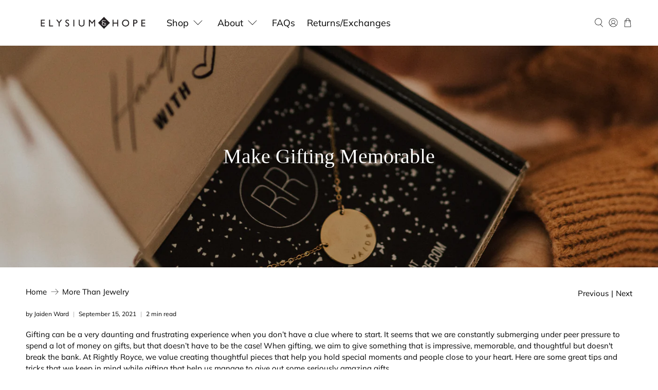

--- FILE ---
content_type: text/css
request_url: https://elysiumhope.com/cdn/shop/t/150/assets/bold-upsell-custom.css?v=150135899998303055901702033443
body_size: -573
content:
/*# sourceMappingURL=/cdn/shop/t/150/assets/bold-upsell-custom.css.map?v=150135899998303055901702033443 */


--- FILE ---
content_type: text/javascript
request_url: https://elysiumhope.com/cdn/shop/t/150/assets/bold-custom.js?v=4402903379867209101702033543
body_size: -105
content:
function applyScript(event){let sliderMain=document.querySelector(".product-gallery__main .flickity-slider");var flkty=new Flickity(sliderMain,{contain:!0,imagesLoaded:!0,lazyLoad:1,wrapAround:!0,pageDots:!1,prevNextButtons:!1,adaptiveHeight:!0});let sliderthumb=document.querySelector(".product-single__thumbnails  .flickity-slider");var flkty2=new Flickity(sliderthumb,{contain:!0,imagesLoaded:!0,lazyLoad:1,wrapAround:!0,pageDots:!1,prevNextButtons:!1,adaptiveHeight:!0}),thumbnailImages=document.querySelectorAll(".product-gallery__thumbnails .product-gallery__thumbnail"),boldValue=event.target.value.toLowerCase();thumbnailImages.forEach(function(image){var imgValue=image.getAttribute("data-title").toLowerCase();if(boldValue===imgValue){console.log("imgValue",imgValue,"boldValue",boldValue),$(image).addClass("is-selected is-nav-selected"),$(image).siblings().removeClass("is-selected is-nav-selected");var index=$(image).index();console.log("index",index),flkty.select(index),flkty2.select(index)}})}function observeDOM(){var observer=new MutationObserver(function(mutationsList){for(var mutation of mutationsList)if(mutation.type==="childList"&&mutation.target.classList.contains("bold_options_loaded")){var radioInputs=document.querySelectorAll(".bold_option.bold_option_radio .bold_option_value_element input"),swatchInputs=document.querySelectorAll(".bold_option.bold_option_swatch .bold_option_value_element input"),selectInputs=document.querySelectorAll(".bold_option.bold_option_dropdown .bold_option_element select");radioInputs.forEach(function(input){input.addEventListener("change",applyScript)}),selectInputs.forEach(function(input){console.log("input",input),input.addEventListener("change",applyScript)}),swatchInputs.forEach(function(input){input.addEventListener("change",applyScript)}),observer.disconnect();break}});observer.observe(document.body,{childList:!0,subtree:!0})}document.addEventListener("DOMContentLoaded",function(){console.log("load"),observeDOM()});
//# sourceMappingURL=/cdn/shop/t/150/assets/bold-custom.js.map?v=4402903379867209101702033543
